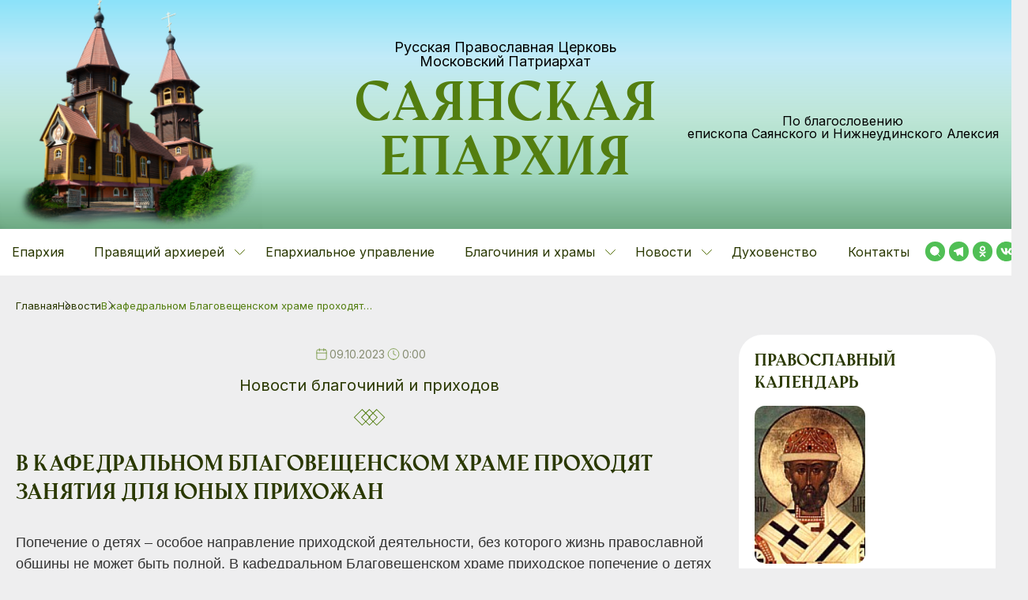

--- FILE ---
content_type: text/html; charset=UTF-8
request_url: https://sayansk-eparchy.ru/news/v-kafedralnom-blagoveshhenskom-hrame-prohodyat-zanyatiya-dlya-junyh-prihozhan/
body_size: 11078
content:
<!DOCTYPE html>
<html lang="ru-RU">
<head>
	<meta charset="UTF-8">
	<meta http-equiv="X-UA-Compatible" content="IE=edge">
    <meta name="viewport" content="width=device-width, initial-scale=1">

    <link rel="stylesheet" href="https://cdn.jsdelivr.net/npm/swiper@10/swiper-bundle.min.css">
    <script src="https://cdn.jsdelivr.net/npm/swiper@10/swiper-bundle.min.js"></script>
	<!--[if lt IE 9]>
	<script src="//html5shiv.googlecode.com/svn/trunk/html5.js"></script>
	<![endif]-->
	<meta name='robots' content='index, follow, max-image-preview:large, max-snippet:-1, max-video-preview:-1' />
	<style>img:is([sizes="auto" i], [sizes^="auto," i]) { contain-intrinsic-size: 3000px 1500px }</style>
	
	<!-- This site is optimized with the Yoast SEO plugin v25.7 - https://yoast.com/wordpress/plugins/seo/ -->
	<title>В кафедральном Благовещенском храме проходят занятия для юных прихожан - Саянская епархия</title>
	<link rel="canonical" href="https://sayansk-eparchy.ru/news/v-kafedralnom-blagoveshhenskom-hrame-prohodyat-zanyatiya-dlya-junyh-prihozhan/" />
	<meta property="og:locale" content="ru_RU" />
	<meta property="og:type" content="article" />
	<meta property="og:title" content="В кафедральном Благовещенском храме проходят занятия для юных прихожан - Саянская епархия" />
	<meta property="og:description" content="Попечение о детях &#8211; особое направление приходской деятельности, без которого жизнь православной общины не может [&hellip;]" />
	<meta property="og:url" content="https://sayansk-eparchy.ru/news/v-kafedralnom-blagoveshhenskom-hrame-prohodyat-zanyatiya-dlya-junyh-prihozhan/" />
	<meta property="og:site_name" content="Саянская епархия" />
	<meta property="og:image" content="https://sayansk-eparchy.ru/wp-content/uploads/old/images/image_3_3.jpg" />
	<meta property="og:image:width" content="200" />
	<meta property="og:image:height" content="200" />
	<meta property="og:image:type" content="image/jpeg" />
	<meta name="twitter:card" content="summary_large_image" />
	<script type="application/ld+json" class="yoast-schema-graph">{"@context":"https://schema.org","@graph":[{"@type":"WebPage","@id":"https://sayansk-eparchy.ru/news/v-kafedralnom-blagoveshhenskom-hrame-prohodyat-zanyatiya-dlya-junyh-prihozhan/","url":"https://sayansk-eparchy.ru/news/v-kafedralnom-blagoveshhenskom-hrame-prohodyat-zanyatiya-dlya-junyh-prihozhan/","name":"В кафедральном Благовещенском храме проходят занятия для юных прихожан - Саянская епархия","isPartOf":{"@id":"https://sayansk-eparchy.ru/#website"},"primaryImageOfPage":{"@id":"https://sayansk-eparchy.ru/news/v-kafedralnom-blagoveshhenskom-hrame-prohodyat-zanyatiya-dlya-junyh-prihozhan/#primaryimage"},"image":{"@id":"https://sayansk-eparchy.ru/news/v-kafedralnom-blagoveshhenskom-hrame-prohodyat-zanyatiya-dlya-junyh-prihozhan/#primaryimage"},"thumbnailUrl":"https://sayansk-eparchy.ru/wp-content/uploads/old/images/image_3_3.jpg","datePublished":"2023-10-08T21:00:00+00:00","breadcrumb":{"@id":"https://sayansk-eparchy.ru/news/v-kafedralnom-blagoveshhenskom-hrame-prohodyat-zanyatiya-dlya-junyh-prihozhan/#breadcrumb"},"inLanguage":"ru-RU","potentialAction":[{"@type":"ReadAction","target":["https://sayansk-eparchy.ru/news/v-kafedralnom-blagoveshhenskom-hrame-prohodyat-zanyatiya-dlya-junyh-prihozhan/"]}]},{"@type":"ImageObject","inLanguage":"ru-RU","@id":"https://sayansk-eparchy.ru/news/v-kafedralnom-blagoveshhenskom-hrame-prohodyat-zanyatiya-dlya-junyh-prihozhan/#primaryimage","url":"https://sayansk-eparchy.ru/wp-content/uploads/old/images/image_3_3.jpg","contentUrl":"https://sayansk-eparchy.ru/wp-content/uploads/old/images/image_3_3.jpg","width":200,"height":200},{"@type":"BreadcrumbList","@id":"https://sayansk-eparchy.ru/news/v-kafedralnom-blagoveshhenskom-hrame-prohodyat-zanyatiya-dlya-junyh-prihozhan/#breadcrumb","itemListElement":[{"@type":"ListItem","position":1,"name":"Новости","item":"https://sayansk-eparchy.ru/news/"},{"@type":"ListItem","position":2,"name":"В кафедральном Благовещенском храме проходят занятия для юных прихожан"}]},{"@type":"WebSite","@id":"https://sayansk-eparchy.ru/#website","url":"https://sayansk-eparchy.ru/","name":"Саянская епархия","description":"Официальный сайт","publisher":{"@id":"https://sayansk-eparchy.ru/#organization"},"potentialAction":[{"@type":"SearchAction","target":{"@type":"EntryPoint","urlTemplate":"https://sayansk-eparchy.ru/?s={search_term_string}"},"query-input":{"@type":"PropertyValueSpecification","valueRequired":true,"valueName":"search_term_string"}}],"inLanguage":"ru-RU"},{"@type":"Organization","@id":"https://sayansk-eparchy.ru/#organization","name":"Саянская епархия","url":"https://sayansk-eparchy.ru/","logo":{"@type":"ImageObject","inLanguage":"ru-RU","@id":"https://sayansk-eparchy.ru/#/schema/logo/image/","url":"https://sayansk-eparchy.ru/wp-content/uploads/2023/11/XXL_height.webp","contentUrl":"https://sayansk-eparchy.ru/wp-content/uploads/2023/11/XXL_height.webp","width":1024,"height":1024,"caption":"Саянская епархия"},"image":{"@id":"https://sayansk-eparchy.ru/#/schema/logo/image/"}}]}</script>
	<!-- / Yoast SEO plugin. -->


<link rel='dns-prefetch' href='//cdn.jsdelivr.net' />
<script>
window._wpemojiSettings = {"baseUrl":"https:\/\/s.w.org\/images\/core\/emoji\/16.0.1\/72x72\/","ext":".png","svgUrl":"https:\/\/s.w.org\/images\/core\/emoji\/16.0.1\/svg\/","svgExt":".svg","source":{"concatemoji":"https:\/\/sayansk-eparchy.ru\/wp-includes\/js\/wp-emoji-release.min.js?ver=6.8.3"}};
/*! This file is auto-generated */
!function(s,n){var o,i,e;function c(e){try{var t={supportTests:e,timestamp:(new Date).valueOf()};sessionStorage.setItem(o,JSON.stringify(t))}catch(e){}}function p(e,t,n){e.clearRect(0,0,e.canvas.width,e.canvas.height),e.fillText(t,0,0);var t=new Uint32Array(e.getImageData(0,0,e.canvas.width,e.canvas.height).data),a=(e.clearRect(0,0,e.canvas.width,e.canvas.height),e.fillText(n,0,0),new Uint32Array(e.getImageData(0,0,e.canvas.width,e.canvas.height).data));return t.every(function(e,t){return e===a[t]})}function u(e,t){e.clearRect(0,0,e.canvas.width,e.canvas.height),e.fillText(t,0,0);for(var n=e.getImageData(16,16,1,1),a=0;a<n.data.length;a++)if(0!==n.data[a])return!1;return!0}function f(e,t,n,a){switch(t){case"flag":return n(e,"\ud83c\udff3\ufe0f\u200d\u26a7\ufe0f","\ud83c\udff3\ufe0f\u200b\u26a7\ufe0f")?!1:!n(e,"\ud83c\udde8\ud83c\uddf6","\ud83c\udde8\u200b\ud83c\uddf6")&&!n(e,"\ud83c\udff4\udb40\udc67\udb40\udc62\udb40\udc65\udb40\udc6e\udb40\udc67\udb40\udc7f","\ud83c\udff4\u200b\udb40\udc67\u200b\udb40\udc62\u200b\udb40\udc65\u200b\udb40\udc6e\u200b\udb40\udc67\u200b\udb40\udc7f");case"emoji":return!a(e,"\ud83e\udedf")}return!1}function g(e,t,n,a){var r="undefined"!=typeof WorkerGlobalScope&&self instanceof WorkerGlobalScope?new OffscreenCanvas(300,150):s.createElement("canvas"),o=r.getContext("2d",{willReadFrequently:!0}),i=(o.textBaseline="top",o.font="600 32px Arial",{});return e.forEach(function(e){i[e]=t(o,e,n,a)}),i}function t(e){var t=s.createElement("script");t.src=e,t.defer=!0,s.head.appendChild(t)}"undefined"!=typeof Promise&&(o="wpEmojiSettingsSupports",i=["flag","emoji"],n.supports={everything:!0,everythingExceptFlag:!0},e=new Promise(function(e){s.addEventListener("DOMContentLoaded",e,{once:!0})}),new Promise(function(t){var n=function(){try{var e=JSON.parse(sessionStorage.getItem(o));if("object"==typeof e&&"number"==typeof e.timestamp&&(new Date).valueOf()<e.timestamp+604800&&"object"==typeof e.supportTests)return e.supportTests}catch(e){}return null}();if(!n){if("undefined"!=typeof Worker&&"undefined"!=typeof OffscreenCanvas&&"undefined"!=typeof URL&&URL.createObjectURL&&"undefined"!=typeof Blob)try{var e="postMessage("+g.toString()+"("+[JSON.stringify(i),f.toString(),p.toString(),u.toString()].join(",")+"));",a=new Blob([e],{type:"text/javascript"}),r=new Worker(URL.createObjectURL(a),{name:"wpTestEmojiSupports"});return void(r.onmessage=function(e){c(n=e.data),r.terminate(),t(n)})}catch(e){}c(n=g(i,f,p,u))}t(n)}).then(function(e){for(var t in e)n.supports[t]=e[t],n.supports.everything=n.supports.everything&&n.supports[t],"flag"!==t&&(n.supports.everythingExceptFlag=n.supports.everythingExceptFlag&&n.supports[t]);n.supports.everythingExceptFlag=n.supports.everythingExceptFlag&&!n.supports.flag,n.DOMReady=!1,n.readyCallback=function(){n.DOMReady=!0}}).then(function(){return e}).then(function(){var e;n.supports.everything||(n.readyCallback(),(e=n.source||{}).concatemoji?t(e.concatemoji):e.wpemoji&&e.twemoji&&(t(e.twemoji),t(e.wpemoji)))}))}((window,document),window._wpemojiSettings);
</script>
<style id='wp-emoji-styles-inline-css'>

	img.wp-smiley, img.emoji {
		display: inline !important;
		border: none !important;
		box-shadow: none !important;
		height: 1em !important;
		width: 1em !important;
		margin: 0 0.07em !important;
		vertical-align: -0.1em !important;
		background: none !important;
		padding: 0 !important;
	}
</style>
<link rel="stylesheet" href="https://sayansk-eparchy.ru/wp-includes/css/dist/block-library/style.min.css?ver=6.8.3" media="all">
<style id='classic-theme-styles-inline-css'>
/*! This file is auto-generated */
.wp-block-button__link{color:#fff;background-color:#32373c;border-radius:9999px;box-shadow:none;text-decoration:none;padding:calc(.667em + 2px) calc(1.333em + 2px);font-size:1.125em}.wp-block-file__button{background:#32373c;color:#fff;text-decoration:none}
</style>
<style id='global-styles-inline-css'>
:root{--wp--preset--aspect-ratio--square: 1;--wp--preset--aspect-ratio--4-3: 4/3;--wp--preset--aspect-ratio--3-4: 3/4;--wp--preset--aspect-ratio--3-2: 3/2;--wp--preset--aspect-ratio--2-3: 2/3;--wp--preset--aspect-ratio--16-9: 16/9;--wp--preset--aspect-ratio--9-16: 9/16;--wp--preset--color--black: #000000;--wp--preset--color--cyan-bluish-gray: #abb8c3;--wp--preset--color--white: #ffffff;--wp--preset--color--pale-pink: #f78da7;--wp--preset--color--vivid-red: #cf2e2e;--wp--preset--color--luminous-vivid-orange: #ff6900;--wp--preset--color--luminous-vivid-amber: #fcb900;--wp--preset--color--light-green-cyan: #7bdcb5;--wp--preset--color--vivid-green-cyan: #00d084;--wp--preset--color--pale-cyan-blue: #8ed1fc;--wp--preset--color--vivid-cyan-blue: #0693e3;--wp--preset--color--vivid-purple: #9b51e0;--wp--preset--gradient--vivid-cyan-blue-to-vivid-purple: linear-gradient(135deg,rgba(6,147,227,1) 0%,rgb(155,81,224) 100%);--wp--preset--gradient--light-green-cyan-to-vivid-green-cyan: linear-gradient(135deg,rgb(122,220,180) 0%,rgb(0,208,130) 100%);--wp--preset--gradient--luminous-vivid-amber-to-luminous-vivid-orange: linear-gradient(135deg,rgba(252,185,0,1) 0%,rgba(255,105,0,1) 100%);--wp--preset--gradient--luminous-vivid-orange-to-vivid-red: linear-gradient(135deg,rgba(255,105,0,1) 0%,rgb(207,46,46) 100%);--wp--preset--gradient--very-light-gray-to-cyan-bluish-gray: linear-gradient(135deg,rgb(238,238,238) 0%,rgb(169,184,195) 100%);--wp--preset--gradient--cool-to-warm-spectrum: linear-gradient(135deg,rgb(74,234,220) 0%,rgb(151,120,209) 20%,rgb(207,42,186) 40%,rgb(238,44,130) 60%,rgb(251,105,98) 80%,rgb(254,248,76) 100%);--wp--preset--gradient--blush-light-purple: linear-gradient(135deg,rgb(255,206,236) 0%,rgb(152,150,240) 100%);--wp--preset--gradient--blush-bordeaux: linear-gradient(135deg,rgb(254,205,165) 0%,rgb(254,45,45) 50%,rgb(107,0,62) 100%);--wp--preset--gradient--luminous-dusk: linear-gradient(135deg,rgb(255,203,112) 0%,rgb(199,81,192) 50%,rgb(65,88,208) 100%);--wp--preset--gradient--pale-ocean: linear-gradient(135deg,rgb(255,245,203) 0%,rgb(182,227,212) 50%,rgb(51,167,181) 100%);--wp--preset--gradient--electric-grass: linear-gradient(135deg,rgb(202,248,128) 0%,rgb(113,206,126) 100%);--wp--preset--gradient--midnight: linear-gradient(135deg,rgb(2,3,129) 0%,rgb(40,116,252) 100%);--wp--preset--font-size--small: 13px;--wp--preset--font-size--medium: 20px;--wp--preset--font-size--large: 36px;--wp--preset--font-size--x-large: 42px;--wp--preset--spacing--20: 0.44rem;--wp--preset--spacing--30: 0.67rem;--wp--preset--spacing--40: 1rem;--wp--preset--spacing--50: 1.5rem;--wp--preset--spacing--60: 2.25rem;--wp--preset--spacing--70: 3.38rem;--wp--preset--spacing--80: 5.06rem;--wp--preset--shadow--natural: 6px 6px 9px rgba(0, 0, 0, 0.2);--wp--preset--shadow--deep: 12px 12px 50px rgba(0, 0, 0, 0.4);--wp--preset--shadow--sharp: 6px 6px 0px rgba(0, 0, 0, 0.2);--wp--preset--shadow--outlined: 6px 6px 0px -3px rgba(255, 255, 255, 1), 6px 6px rgba(0, 0, 0, 1);--wp--preset--shadow--crisp: 6px 6px 0px rgba(0, 0, 0, 1);}:where(.is-layout-flex){gap: 0.5em;}:where(.is-layout-grid){gap: 0.5em;}body .is-layout-flex{display: flex;}.is-layout-flex{flex-wrap: wrap;align-items: center;}.is-layout-flex > :is(*, div){margin: 0;}body .is-layout-grid{display: grid;}.is-layout-grid > :is(*, div){margin: 0;}:where(.wp-block-columns.is-layout-flex){gap: 2em;}:where(.wp-block-columns.is-layout-grid){gap: 2em;}:where(.wp-block-post-template.is-layout-flex){gap: 1.25em;}:where(.wp-block-post-template.is-layout-grid){gap: 1.25em;}.has-black-color{color: var(--wp--preset--color--black) !important;}.has-cyan-bluish-gray-color{color: var(--wp--preset--color--cyan-bluish-gray) !important;}.has-white-color{color: var(--wp--preset--color--white) !important;}.has-pale-pink-color{color: var(--wp--preset--color--pale-pink) !important;}.has-vivid-red-color{color: var(--wp--preset--color--vivid-red) !important;}.has-luminous-vivid-orange-color{color: var(--wp--preset--color--luminous-vivid-orange) !important;}.has-luminous-vivid-amber-color{color: var(--wp--preset--color--luminous-vivid-amber) !important;}.has-light-green-cyan-color{color: var(--wp--preset--color--light-green-cyan) !important;}.has-vivid-green-cyan-color{color: var(--wp--preset--color--vivid-green-cyan) !important;}.has-pale-cyan-blue-color{color: var(--wp--preset--color--pale-cyan-blue) !important;}.has-vivid-cyan-blue-color{color: var(--wp--preset--color--vivid-cyan-blue) !important;}.has-vivid-purple-color{color: var(--wp--preset--color--vivid-purple) !important;}.has-black-background-color{background-color: var(--wp--preset--color--black) !important;}.has-cyan-bluish-gray-background-color{background-color: var(--wp--preset--color--cyan-bluish-gray) !important;}.has-white-background-color{background-color: var(--wp--preset--color--white) !important;}.has-pale-pink-background-color{background-color: var(--wp--preset--color--pale-pink) !important;}.has-vivid-red-background-color{background-color: var(--wp--preset--color--vivid-red) !important;}.has-luminous-vivid-orange-background-color{background-color: var(--wp--preset--color--luminous-vivid-orange) !important;}.has-luminous-vivid-amber-background-color{background-color: var(--wp--preset--color--luminous-vivid-amber) !important;}.has-light-green-cyan-background-color{background-color: var(--wp--preset--color--light-green-cyan) !important;}.has-vivid-green-cyan-background-color{background-color: var(--wp--preset--color--vivid-green-cyan) !important;}.has-pale-cyan-blue-background-color{background-color: var(--wp--preset--color--pale-cyan-blue) !important;}.has-vivid-cyan-blue-background-color{background-color: var(--wp--preset--color--vivid-cyan-blue) !important;}.has-vivid-purple-background-color{background-color: var(--wp--preset--color--vivid-purple) !important;}.has-black-border-color{border-color: var(--wp--preset--color--black) !important;}.has-cyan-bluish-gray-border-color{border-color: var(--wp--preset--color--cyan-bluish-gray) !important;}.has-white-border-color{border-color: var(--wp--preset--color--white) !important;}.has-pale-pink-border-color{border-color: var(--wp--preset--color--pale-pink) !important;}.has-vivid-red-border-color{border-color: var(--wp--preset--color--vivid-red) !important;}.has-luminous-vivid-orange-border-color{border-color: var(--wp--preset--color--luminous-vivid-orange) !important;}.has-luminous-vivid-amber-border-color{border-color: var(--wp--preset--color--luminous-vivid-amber) !important;}.has-light-green-cyan-border-color{border-color: var(--wp--preset--color--light-green-cyan) !important;}.has-vivid-green-cyan-border-color{border-color: var(--wp--preset--color--vivid-green-cyan) !important;}.has-pale-cyan-blue-border-color{border-color: var(--wp--preset--color--pale-cyan-blue) !important;}.has-vivid-cyan-blue-border-color{border-color: var(--wp--preset--color--vivid-cyan-blue) !important;}.has-vivid-purple-border-color{border-color: var(--wp--preset--color--vivid-purple) !important;}.has-vivid-cyan-blue-to-vivid-purple-gradient-background{background: var(--wp--preset--gradient--vivid-cyan-blue-to-vivid-purple) !important;}.has-light-green-cyan-to-vivid-green-cyan-gradient-background{background: var(--wp--preset--gradient--light-green-cyan-to-vivid-green-cyan) !important;}.has-luminous-vivid-amber-to-luminous-vivid-orange-gradient-background{background: var(--wp--preset--gradient--luminous-vivid-amber-to-luminous-vivid-orange) !important;}.has-luminous-vivid-orange-to-vivid-red-gradient-background{background: var(--wp--preset--gradient--luminous-vivid-orange-to-vivid-red) !important;}.has-very-light-gray-to-cyan-bluish-gray-gradient-background{background: var(--wp--preset--gradient--very-light-gray-to-cyan-bluish-gray) !important;}.has-cool-to-warm-spectrum-gradient-background{background: var(--wp--preset--gradient--cool-to-warm-spectrum) !important;}.has-blush-light-purple-gradient-background{background: var(--wp--preset--gradient--blush-light-purple) !important;}.has-blush-bordeaux-gradient-background{background: var(--wp--preset--gradient--blush-bordeaux) !important;}.has-luminous-dusk-gradient-background{background: var(--wp--preset--gradient--luminous-dusk) !important;}.has-pale-ocean-gradient-background{background: var(--wp--preset--gradient--pale-ocean) !important;}.has-electric-grass-gradient-background{background: var(--wp--preset--gradient--electric-grass) !important;}.has-midnight-gradient-background{background: var(--wp--preset--gradient--midnight) !important;}.has-small-font-size{font-size: var(--wp--preset--font-size--small) !important;}.has-medium-font-size{font-size: var(--wp--preset--font-size--medium) !important;}.has-large-font-size{font-size: var(--wp--preset--font-size--large) !important;}.has-x-large-font-size{font-size: var(--wp--preset--font-size--x-large) !important;}
:where(.wp-block-post-template.is-layout-flex){gap: 1.25em;}:where(.wp-block-post-template.is-layout-grid){gap: 1.25em;}
:where(.wp-block-columns.is-layout-flex){gap: 2em;}:where(.wp-block-columns.is-layout-grid){gap: 2em;}
:root :where(.wp-block-pullquote){font-size: 1.5em;line-height: 1.6;}
</style>
<link rel="stylesheet" href="https://cdn.jsdelivr.net/bxslider/4.2.12/jquery.bxslider.css?ver=6.8.3" media="all">
<link rel="stylesheet" href="https://sayansk-eparchy.ru/wp-content/themes/sayansk/css/reset.css?v=1739519436&#038;ver=6.8.3" media="all">
<link rel="stylesheet" href="//cdn.jsdelivr.net/npm/swiper@10/swiper-bundle.min.css?ver=6.8.3" media="all">
<link rel="stylesheet" href="https://sayansk-eparchy.ru/wp-content/themes/sayansk/css/main.css?v=1739519436&#038;ver=6.8.3" media="all">
<link rel="stylesheet" href="https://sayansk-eparchy.ru/wp-content/themes/sayansk/css/normalize.css?v=1699443705&#038;ver=6.8.3" media="all">
<link rel="stylesheet" href="https://sayansk-eparchy.ru/wp-content/themes/sayansk/css/1360.css?v=1700639313&#038;ver=6.8.3" media="all">
<link rel="stylesheet" href="https://sayansk-eparchy.ru/wp-content/themes/sayansk/css/980.css?v=1695027623&#038;ver=6.8.3" media="all">
<link rel="stylesheet" href="https://sayansk-eparchy.ru/wp-content/themes/sayansk/css/780.css?v=1695038530&#038;ver=6.8.3" media="all">
<link rel="stylesheet" href="https://sayansk-eparchy.ru/wp-content/themes/sayansk/css/550.css?v=1699511413&#038;ver=6.8.3" media="all">
<link rel="stylesheet" href="https://sayansk-eparchy.ru/wp-content/themes/sayansk/css/jquery.fancybox.min.css?v=1769098895&#038;ver=6.8.3" media="all">
<link rel="stylesheet" href="https://sayansk-eparchy.ru/wp-content/themes/sayansk/style.css?v=1769098895&#038;ver=6.8.3" media="all">
<script src="https://sayansk-eparchy.ru/wp-includes/js/jquery/jquery.min.js?ver=3.7.1" id="jquery-core-js"></script>
<script src="https://sayansk-eparchy.ru/wp-includes/js/jquery/jquery-migrate.min.js?ver=3.4.1" id="jquery-migrate-js"></script>
<link rel="https://api.w.org/" href="https://sayansk-eparchy.ru/wp-json/" /><link rel="EditURI" type="application/rsd+xml" title="RSD" href="https://sayansk-eparchy.ru/xmlrpc.php?rsd" />
<meta name="generator" content="WordPress 6.8.3" />
<link rel='shortlink' href='https://sayansk-eparchy.ru/?p=20722' />
<link rel="alternate" title="oEmbed (JSON)" type="application/json+oembed" href="https://sayansk-eparchy.ru/wp-json/oembed/1.0/embed?url=https%3A%2F%2Fsayansk-eparchy.ru%2Fnews%2Fv-kafedralnom-blagoveshhenskom-hrame-prohodyat-zanyatiya-dlya-junyh-prihozhan%2F" />
<link rel="alternate" title="oEmbed (XML)" type="text/xml+oembed" href="https://sayansk-eparchy.ru/wp-json/oembed/1.0/embed?url=https%3A%2F%2Fsayansk-eparchy.ru%2Fnews%2Fv-kafedralnom-blagoveshhenskom-hrame-prohodyat-zanyatiya-dlya-junyh-prihozhan%2F&#038;format=xml" />
<!-- All in one Favicon 4.8 --><link rel="icon" href="https://sayansk-eparchy.ru/wp-content/uploads/2024/01/cropped-logo-32x32.png" sizes="32x32" />
<link rel="icon" href="https://sayansk-eparchy.ru/wp-content/uploads/2024/01/cropped-logo-192x192.png" sizes="192x192" />
<link rel="apple-touch-icon" href="https://sayansk-eparchy.ru/wp-content/uploads/2024/01/cropped-logo-180x180.png" />
<meta name="msapplication-TileImage" content="https://sayansk-eparchy.ru/wp-content/uploads/2024/01/cropped-logo-270x270.png" />
</head>
<body class="wp-singular news-template-default single single-news postid-20722 wp-theme-sayansk _inner">

<header class="header">
    <div class="header__main">
        <div class="container header__container">
            <a href="/" class="header__logo"><img src="https://sayansk-eparchy.ru/wp-content/themes/sayansk/img/logo.png" alt="логотип" class="header__logo-img"></a>
            <div class="header__title">
                <div class="header__title-top">Русская Православная Церковь<br> Московский Патриархат</div>
                <a href="/" class="header__title-bottom">Саянская<br> епархия</a>
            </div>
            <div class="header__subtitle">
                По благословению<br>
                епископа Саянского и Нижнеудинского Алексия
            </div>
        </div>
    </div>
    <div class="header__menu">
        <div class="container menu__container">
            <div class="menu__left-container">
                <button class="menu__left-button">Меню</button>

                <div class="menu-verhnee-menju-container"><ul id="menu__left" class="menu__left"><li id="menu-item-62789" class="menu-item menu-item-type-post_type menu-item-object-page menu-item-62789"><a href="https://sayansk-eparchy.ru/eparhiya/">Епархия</a></li>
<li id="menu-item-62542" class="menu-item menu-item-type-post_type menu-item-object-page menu-item-has-children menu-item-62542"><a href="https://sayansk-eparchy.ru/episkop-sayanskij-i-nizhneudinskij-aleksij/">Правящий архиерей</a>
<ul class="sub-menu">
	<li id="menu-item-62600" class="menu-item menu-item-type-post_type menu-item-object-page menu-item-62600"><a href="https://sayansk-eparchy.ru/episkop-sayanskij-i-nizhneudinskij-aleksij/hirotoniya/">Хиротония</a></li>
	<li id="menu-item-62601" class="menu-item menu-item-type-taxonomy menu-item-object-category menu-item-62601"><a href="https://sayansk-eparchy.ru/category/arhipastyrskie-poslaniya/">Архипастырские послания</a></li>
</ul>
</li>
<li id="menu-item-62706" class="menu-item menu-item-type-post_type menu-item-object-page menu-item-62706"><a href="https://sayansk-eparchy.ru/eparhialnoe-upravlenie/">Епархиальное управление</a></li>
<li id="menu-item-62723" class="menu-item menu-item-type-post_type menu-item-object-page menu-item-has-children menu-item-62723"><a href="https://sayansk-eparchy.ru/blagochiniya-i-hramy/">Благочиния и храмы</a>
<ul class="sub-menu">
	<li id="menu-item-129" class="menu-item menu-item-type-taxonomy menu-item-object-district menu-item-129"><a href="https://sayansk-eparchy.ru/district/sayanskij-cerkovnyj-okrug/">Саянский церковный округ</a></li>
	<li id="menu-item-131" class="menu-item menu-item-type-taxonomy menu-item-object-district menu-item-131"><a href="https://sayansk-eparchy.ru/district/tulunskij-cerkovnyj-okrug/">Тулунский церковный округ</a></li>
	<li id="menu-item-132" class="menu-item menu-item-type-taxonomy menu-item-object-district menu-item-132"><a href="https://sayansk-eparchy.ru/district/tajshetskij-cerkovnyj-okrug/">Тайшетский церковный округ</a></li>
	<li id="menu-item-130" class="menu-item menu-item-type-taxonomy menu-item-object-district menu-item-130"><a href="https://sayansk-eparchy.ru/district/nizhneudinskij-cerkovnyj-okrug/">Нижнеудинский церковный округ</a></li>
</ul>
</li>
<li id="menu-item-16" class="menu-item menu-item-type-custom menu-item-object-custom menu-item-has-children menu-item-16"><a href="/news/">Новости</a>
<ul class="sub-menu">
	<li id="menu-item-62757" class="menu-item menu-item-type-taxonomy menu-item-object-news-term menu-item-62757"><a href="https://sayansk-eparchy.ru/news-term/arhierejskoe-sluzhenie/">Архиерейское служение</a></li>
	<li id="menu-item-62755" class="menu-item menu-item-type-taxonomy menu-item-object-news-term menu-item-62755"><a href="https://sayansk-eparchy.ru/news-term/novosti-eparhialnyh-otdelov/">Новости епархиальных отделов</a></li>
	<li id="menu-item-62756" class="menu-item menu-item-type-taxonomy menu-item-object-news-term current-news-ancestor current-menu-parent current-news-parent menu-item-62756"><a href="https://sayansk-eparchy.ru/news-term/novosti-blagochinij-i-prihodov/">Новости благочиний и приходов</a></li>
</ul>
</li>
<li id="menu-item-17" class="menu-item menu-item-type-custom menu-item-object-custom menu-item-17"><a href="/clergy/">Духовенство</a></li>
<li id="menu-item-302" class="menu-item menu-item-type-post_type menu-item-object-page menu-item-302"><a href="https://sayansk-eparchy.ru/kontakty/">Контакты</a></li>
</ul></div>            </div>
            <div class="menu__right">
                <a href="/?s=" class="menu__right--item search"></a>
                <a href="https://t.me/blago_vestnic" class="menu__right--item telegram"></a>
                <a href="https://ok.ru/eparhysayansk" class="menu__right--item ok"></a>
                <a href="https://vk.com/sayansk_eparchy" class="menu__right--item vk"></a>
            </div>
        </div>
    </div>
</header>
<div class="content">
    <div class="container-sayansk">
        <ul class="bread">
            <li><a href="/">Главная</a><svg xmlns="http://www.w3.org/2000/svg" width="7" height="12" viewBox="0 0 7 12" fill="none"><path d="M1 10.6947L6 5.6947L1 0.694702" stroke="black" stroke-linecap="round" stroke-linejoin="round"/></svg></li>
            <li><a href="/news">Новости</a><svg xmlns="http://www.w3.org/2000/svg" width="7" height="12" viewBox="0 0 7 12" fill="none"><path d="M1 10.6947L6 5.6947L1 0.694702" stroke="black" stroke-linecap="round" stroke-linejoin="round"/></svg></li>
            <li><span>
                    В кафедральном Благовещенском храме проходят&hellip;                </span>
            </li>
        </ul>

        <div class="novel">
            <div class="novel-content">
                <div class="novel-top">
                    <div class="meta">
                        <div class="meta__date">
                            <svg width="20" height="22" viewBox="0 0 20 22" fill="none" xmlns="http://www.w3.org/2000/svg"><path d="M17 3H3C1.89543 3 1 3.89543 1 5V19C1 20.1046 1.89543 21 3 21H17C18.1046 21 19 20.1046 19 19V5C19 3.89543 18.1046 3 17 3Z" stroke="#537E10" stroke-linecap="round" stroke-linejoin="round"/><path d="M14 1V5" stroke="#537E10" stroke-linecap="round" stroke-linejoin="round"/><path d="M6 1V5" stroke="#537E10" stroke-linecap="round" stroke-linejoin="round"/><path d="M1 9H19" stroke="#537E10" stroke-linecap="round" stroke-linejoin="round"/></svg>
                            <span>09.10.2023</span>
                        </div>
                        <div class="meta__time">
                            <svg width="22" height="22" viewBox="0 0 22 22" fill="none" xmlns="http://www.w3.org/2000/svg"><path d="M11 21C16.5228 21 21 16.5228 21 11C21 5.47715 16.5228 1 11 1C5.47715 1 1 5.47715 1 11C1 16.5228 5.47715 21 11 21Z" stroke="#537E10" stroke-linecap="round" stroke-linejoin="round"/><path d="M11 5V11L15 13" stroke="#537E10" stroke-linecap="round" stroke-linejoin="round"/></svg>
                            <span>0:00</span>
                        </div>
                    </div>
                                            <a href="https://sayansk-eparchy.ru/news-term/novosti-blagochinij-i-prihodov/" class="novel__cat">Новости благочиний и приходов</a>
                        <div class="novel-delimiter">
                            <svg width="41" height="22" viewBox="0 0 41 22" fill="none" xmlns="http://www.w3.org/2000/svg"><rect x="1.38728" y="10.6067" width="14" height="14" transform="rotate(-45 1.38728 10.6067)" stroke="#537E10"/><rect x="10.6004" y="10.6067" width="14" height="14" transform="rotate(-45 10.6004 10.6067)" stroke="#537E10"/><rect x="19.8138" y="10.6067" width="14" height="14" transform="rotate(-45 19.8138 10.6067)" stroke="#537E10"/></svg>
                        </div>
                                        <h1 class="novel__title">В кафедральном Благовещенском храме проходят занятия для юных прихожан</h1>
                </div>
                <div class="novel-content__text">
                    <div class="wisywig__content">
                        <p>Попечение о детях &#8211; особое направление приходской деятельности, без которого жизнь православной общины не может быть полной. В кафедральном Благовещенском храме приходское попечение о детях осуществляется в рамках клуба юных следопытов, который ведёт иерей Иоанн Гернеший, и Воскресной школы, духовником которой является иерей Владимир Данилко. 7 октября 2023 года в клубе юных следопытов прошло занятие с расказом о святителе Иннокентии Московском. 9 октября состоялись занятия в Воскресной школе. Для дошкольников была организована познавательная игра со станциями &#8220;Добрые слова&#8221;, &#8221; Добрые дела&#8221;, &#8220;Добрый человек&#8221;, посвященная преподобному Сергию Радонежскому. Для детей школьного возраста занятие прошло в форме путешествия по морю Православия.</p>
                    </div>
                    <br>
                                        <div class="gallery-wrap">
                        <div class="gallery">
                            
                                <a href="https://sayansk-eparchy.ru/wp-content/uploads/old/cardImages/image_/news/item-6171.html_0.jpg" class="gallery__item" data-fancybox="gallery" data-caption="gallery ">
                                    <img src="https://sayansk-eparchy.ru/wp-content/uploads/old/cardImages/image_/news/item-6171.html_0-768x575.jpg" alt="gallery">
                                </a>
                            
                                <a href="https://sayansk-eparchy.ru/wp-content/uploads/old/cardImages/image_/news/item-6171.html_1.jpg" class="gallery__item" data-fancybox="gallery" data-caption="gallery ">
                                    <img src="https://sayansk-eparchy.ru/wp-content/uploads/old/cardImages/image_/news/item-6171.html_1-768x576.jpg" alt="gallery">
                                </a>
                            
                                <a href="https://sayansk-eparchy.ru/wp-content/uploads/old/cardImages/image_/news/item-6171.html_2.jpg" class="gallery__item" data-fancybox="gallery" data-caption="gallery ">
                                    <img src="https://sayansk-eparchy.ru/wp-content/uploads/old/cardImages/image_/news/item-6171.html_2.jpg" alt="gallery">
                                </a>
                            
                                <a href="https://sayansk-eparchy.ru/wp-content/uploads/old/cardImages/image_/news/item-6171.html_3.jpg" class="gallery__item" data-fancybox="gallery" data-caption="gallery ">
                                    <img src="https://sayansk-eparchy.ru/wp-content/uploads/old/cardImages/image_/news/item-6171.html_3.jpg" alt="gallery">
                                </a>
                                                    </div>
                        <button class="gallery-btn">Все фото</button>
                    </div>
                                    </div>
                <div class="interes">
                    <h2 class="interes__title">Возможно вам будет интересно</h2>
                    <div class="interes-box">
                                                                            <a href="https://sayansk-eparchy.ru/news/inf_2201026_taycshet/" class="news-item">
                                <div class="news-item__img">
                                    <img src="https://sayansk-eparchy.ru/wp-content/uploads/2026/01/2201026_tayschet_011-687x515.jpg" alt="news">
                                </div>
                                <div class="meta">
                                    <div class="meta__date">
                                        <svg width="20" height="22" viewBox="0 0 20 22" fill="none" xmlns="http://www.w3.org/2000/svg"><path d="M17 3H3C1.89543 3 1 3.89543 1 5V19C1 20.1046 1.89543 21 3 21H17C18.1046 21 19 20.1046 19 19V5C19 3.89543 18.1046 3 17 3Z" stroke="#537E10" stroke-linecap="round" stroke-linejoin="round"/><path d="M14 1V5" stroke="#537E10" stroke-linecap="round" stroke-linejoin="round"/><path d="M6 1V5" stroke="#537E10" stroke-linecap="round" stroke-linejoin="round"/><path d="M1 9H19" stroke="#537E10" stroke-linecap="round" stroke-linejoin="round"/></svg>
                                        <span>22.01.2026</span>
                                    </div>
                                    <div class="meta__time">
                                        <svg width="22" height="22" viewBox="0 0 22 22" fill="none" xmlns="http://www.w3.org/2000/svg"><path d="M11 21C16.5228 21 21 16.5228 21 11C21 5.47715 16.5228 1 11 1C5.47715 1 1 5.47715 1 11C1 16.5228 5.47715 21 11 21Z" stroke="#537E10" stroke-linecap="round" stroke-linejoin="round"/><path d="M11 5V11L15 13" stroke="#537E10" stroke-linecap="round" stroke-linejoin="round"/></svg>
                                        <span>13:17</span>
                                    </div>
                                </div>
                                <div class="news-item__title">Праздничные экскурсии в тайшетском храме</div>
                            </a>
                                                    <a href="https://sayansk-eparchy.ru/news/inf_2201026_woisayansk/" class="news-item">
                                <div class="news-item__img">
                                    <img src="https://sayansk-eparchy.ru/wp-content/uploads/2026/01/2101026_soinwal_715-752x515.jpg" alt="news">
                                </div>
                                <div class="meta">
                                    <div class="meta__date">
                                        <svg width="20" height="22" viewBox="0 0 20 22" fill="none" xmlns="http://www.w3.org/2000/svg"><path d="M17 3H3C1.89543 3 1 3.89543 1 5V19C1 20.1046 1.89543 21 3 21H17C18.1046 21 19 20.1046 19 19V5C19 3.89543 18.1046 3 17 3Z" stroke="#537E10" stroke-linecap="round" stroke-linejoin="round"/><path d="M14 1V5" stroke="#537E10" stroke-linecap="round" stroke-linejoin="round"/><path d="M6 1V5" stroke="#537E10" stroke-linecap="round" stroke-linejoin="round"/><path d="M1 9H19" stroke="#537E10" stroke-linecap="round" stroke-linejoin="round"/></svg>
                                        <span>22.01.2026</span>
                                    </div>
                                    <div class="meta__time">
                                        <svg width="22" height="22" viewBox="0 0 22 22" fill="none" xmlns="http://www.w3.org/2000/svg"><path d="M11 21C16.5228 21 21 16.5228 21 11C21 5.47715 16.5228 1 11 1C5.47715 1 1 5.47715 1 11C1 16.5228 5.47715 21 11 21Z" stroke="#537E10" stroke-linecap="round" stroke-linejoin="round"/><path d="M11 5V11L15 13" stroke="#537E10" stroke-linecap="round" stroke-linejoin="round"/></svg>
                                        <span>13:05</span>
                                    </div>
                                </div>
                                <div class="news-item__title">Открытие выставки саянского общества инвалидов</div>
                            </a>
                                                    <a href="https://sayansk-eparchy.ru/news/inf_2001026_nizneudinsk/" class="news-item">
                                <div class="news-item__img">
                                    <img src="https://sayansk-eparchy.ru/wp-content/uploads/2026/01/2001026_nizneudinsk_016-687x515.jpg" alt="news">
                                </div>
                                <div class="meta">
                                    <div class="meta__date">
                                        <svg width="20" height="22" viewBox="0 0 20 22" fill="none" xmlns="http://www.w3.org/2000/svg"><path d="M17 3H3C1.89543 3 1 3.89543 1 5V19C1 20.1046 1.89543 21 3 21H17C18.1046 21 19 20.1046 19 19V5C19 3.89543 18.1046 3 17 3Z" stroke="#537E10" stroke-linecap="round" stroke-linejoin="round"/><path d="M14 1V5" stroke="#537E10" stroke-linecap="round" stroke-linejoin="round"/><path d="M6 1V5" stroke="#537E10" stroke-linecap="round" stroke-linejoin="round"/><path d="M1 9H19" stroke="#537E10" stroke-linecap="round" stroke-linejoin="round"/></svg>
                                        <span>22.01.2026</span>
                                    </div>
                                    <div class="meta__time">
                                        <svg width="22" height="22" viewBox="0 0 22 22" fill="none" xmlns="http://www.w3.org/2000/svg"><path d="M11 21C16.5228 21 21 16.5228 21 11C21 5.47715 16.5228 1 11 1C5.47715 1 1 5.47715 1 11C1 16.5228 5.47715 21 11 21Z" stroke="#537E10" stroke-linecap="round" stroke-linejoin="round"/><path d="M11 5V11L15 13" stroke="#537E10" stroke-linecap="round" stroke-linejoin="round"/></svg>
                                        <span>12:56</span>
                                    </div>
                                </div>
                                <div class="news-item__title">&#8220;Крещенский заплыв&#8221; в Нижнеудинске</div>
                            </a>
                                            </div>
                </div>
            </div>
            <div class="article-sidebar">
                
<div class="calendar__contaiter column__container">

    <div class="announces__title">Православный <br> календарь</div>
    <div class="calendar__image-container"><img src=https://days.pravoslavie.ru/jpg/is22.jpg alt=""  class="calendar__image"></div><div class="calendar__text"><p>&#1057;&#1074;&#1103;&#1090;&#1080;&#1090;&#1077;&#1083;&#1100; &#1060;&#1080;&#1083;&#1080;&#1087;&#1087;, &#1084;&#1080;&#1090;&#1088;&#1086;&#1087;&#1086;&#1083;&#1080;&#1090; &#1052;&#1086;&#1089;&#1082;&#1086;&#1074;&#1089;&#1082;&#1080;&#1081;. </p><p>22 &#1103;&#1085;&#1074;&#1072;&#1088;&#1103; 2026 &#1075;. ( 9 &#1103;&#1085;&#1074;&#1072;&#1088;&#1103; &#1089;&#1090;.&#1089;&#1090;.), &#1095;&#1077;&#1090;&#1074;&#1077;&#1088;&#1075;. <br></p><p>&#1055;&#1086;&#1087;&#1088;&#1072;&#1079;&#1076;&#1085;&#1089;&#1090;&#1074;&#1086; &#1041;&#1086;&#1075;&#1086;&#1103;&#1074;&#1083;&#1077;&#1085;&#1080;&#1103;. &#1052;&#1095;. <a  href="http://days.pravoslavie.ru/name/1806.html" target="_blank" title="&#1055;&#1086;&#1083;&#1080;&#1077;&#1074;&#1082;&#1090; &#1052;&#1077;&#1083;&#1080;&#1090;&#1080;&#1085;&#1089;&#1082;&#1080;&#1081;, &#1084;&#1095;.">&#1055;&#1086;&#1083;&#1080;&#1077;&#1074;&#1082;&#1090;&#1072;</a> (<a  href="http://days.pravoslavie.ru/images/ii1806_1993.html" target="_blank" >&#1080;&#1082;&#1086;&#1085;&#1072;</a>). &#1057;&#1074;&#1090;. <a  href="http://days.pravoslavie.ru/name/2294.html" target="_blank" title="&#1057;&#1074;&#1103;&#1090;&#1080;&#1090;&#1077;&#1083;&#1100; &#1060;&#1080;&#1083;&#1080;&#1087;&#1087;, &#1052;&#1080;&#1090;&#1088;&#1086;&#1087;&#1086;&#1083;&#1080;&#1090; &#1052;&#1086;&#1089;&#1082;&#1086;&#1074;&#1089;&#1082;&#1080;&#1081; &#1080; &#1074;&#1089;&#1077;&#1103; &#1056;&#1086;&#1089;&#1089;&#1080;&#1080;, &#1095;&#1091;&#1076;&#1086;&#1090;&#1074;&#1086;&#1088;&#1077;&#1094;">&#1060;&#1080;&#1083;&#1080;&#1087;&#1087;&#1072;</a> (<a  href="http://days.pravoslavie.ru/images/ii2294_22.html" target="_blank" >&#1080;&#1082;&#1086;&#1085;&#1072;</a>), &#1084;&#1080;&#1090;&#1088;. &#1052;&#1086;&#1089;&#1082;&#1086;&#1074;&#1089;&#1082;&#1086;&#1075;&#1086; &#1080; &#1074;&#1089;&#1077;&#1103; &#1056;&#1086;&#1089;&#1089;&#1080;&#1080; &#1095;&#1091;&#1076;&#1086;&#1090;&#1074;&#1086;&#1088;&#1094;&#1072;. &#1055;&#1088;&#1086;&#1088;. <a  href="http://days.pravoslavie.ru/name/1917.html" target="_blank" title="&#1057;&#1072;&#1084;&#1077;&#1081;, &#1087;&#1088;&#1086;&#1088;&#1086;&#1082;">&#1057;&#1072;&#1084;&#1077;&#1103;</a>. &#1057;&#1074;&#1090;. <a  href="http://days.pravoslavie.ru/name/1786.html" target="_blank" title="&#1057;&#1074;&#1103;&#1090;&#1080;&#1090;&#1077;&#1083;&#1100; &#1055;&#1077;&#1090;&#1088; &#1057;&#1077;&#1074;&#1072;&#1089;&#1090;&#1080;&#1081;&#1089;&#1082;&#1080;&#1081;, &#1077;&#1087;&#1080;&#1089;&#1082;&#1086;&#1087;">&#1055;&#1077;&#1090;&#1088;&#1072;</a>, &#1077;&#1087;. &#1057;&#1077;&#1074;&#1072;&#1089;&#1090;&#1080;&#1080; &#1040;&#1088;&#1084;&#1103;&#1085;&#1089;&#1082;&#1086;&#1081;. &#1055;&#1088;&#1087;. <a  href="http://days.pravoslavie.ru/name/719.html" target="_blank" title="&#1045;&#1074;&#1089;&#1090;&#1088;&#1072;&#1090;&#1080;&#1081; &#1058;&#1072;&#1088;&#1089;&#1080;&#1081;&#1089;&#1082;&#1080;&#1081;, &#1080;&#1075;&#1091;&#1084;&#1077;&#1085;">&#1045;&#1074;&#1089;&#1090;&#1088;&#1072;&#1090;&#1080;&#1103;</a> &#1095;&#1091;&#1076;&#1086;&#1090;&#1074;&#1086;&#1088;&#1094;&#1072;. &#1055;&#1088;&#1087;.<a  href="http://days.pravoslavie.ru/name/14721.html" target="_blank" title="&#1048;&#1086;&#1085;&#1072; ((&#1074; &#1089;&#1093;&#1080;&#1084;&#1077; &#1055;&#1077;&#1090;&#1088;)) &#1050;&#1080;&#1077;&#1074;&#1089;&#1082;&#1080;&#1081;, &#1087;&#1088;&#1087;.">&#1048;&#1086;&#1085;&#1099;</a>, &#1074; &#1089;&#1093;&#1080;&#1084;&#1077; &#1055;&#1077;&#1090;&#1088;&#1072;, &#1050;&#1080;&#1077;&#1074;&#1089;&#1082;&#1086;&#1075;&#1086;, &#1095;&#1091;&#1076;&#1086;&#1090;&#1074;&#1086;&#1088;&#1094;&#1072;. &#1057;&#1097;&#1084;&#1095;. <a  href="http://days.pravoslavie.ru/name/14207.html" target="_blank" title="&#1055;&#1072;&#1074;&#1077;&#1083; (&#1053;&#1080;&#1082;&#1086;&#1083;&#1100;&#1089;&#1082;&#1080;&#1081;), &#1080;&#1077;&#1088;&#1077;&#1081;, &#1089;&#1097;&#1084;&#1095;.">&#1055;&#1072;&#1074;&#1083;&#1072;</a> &#1087;&#1088;&#1077;&#1089;&#1074;&#1080;&#1090;&#1077;&#1088;&#1072;. </p><p><div>&#1059;&#1090;&#1088;. - <a href="http://days.pravoslavie.ru/bible/z_lk_6_17_23.html#z">&#1051;&#1082;., 24 &#1079;&#1072;&#1095;., VI, 17-23</a> <span class="DAYS_asterix" style="display:none">*</span>. &#1051;&#1080;&#1090;. - <a href="http://days.pravoslavie.ru/bible/z_iak_4_7_0_5_0_9.html#z">&#1048;&#1072;&#1082;., 56 &#1079;&#1072;&#1095;., IV, 7 - V, 9.</a> <a href="http://days.pravoslavie.ru/bible/z_mk_11_27_33.html#z">&#1052;&#1082;., 52 &#1079;&#1072;&#1095;., XI, 27-33.</a> &#1057;&#1074;&#1090;.: <a href="http://days.pravoslavie.ru/bible/z_evr_13_17_21.html#z">&#1045;&#1074;&#1088;., 335 &#1079;&#1072;&#1095;., XIII, 17-21.</a> <a href="http://days.pravoslavie.ru/bible/z_in_10_9_16.html#z">&#1048;&#1085;., 36 &#1079;&#1072;&#1095;., X, 9-16.</a></div><div class='DAYS_snoska' style='display:none'>* &#1063;&#1090;&#1077;&#1085;&#1080;&#1103; &#1089;&#1074;&#1090;. &#1060;&#1080;&#1083;&#1080;&#1087;&#1087;&#1072; (&#1085;&#1072; &#1091;&#1090;&#1088;&#1077;&#1085;&#1077; &#1080; &#1083;&#1080;&#1090;&#1091;&#1088;&#1075;&#1080;&#1080;) &#1095;&#1080;&#1090;&#1072;&#1102;&#1090;&#1089;&#1103;, &#1077;&#1089;&#1083;&#1080; &#1077;&#1084;&#1091; &#1089;&#1086;&#1074;&#1077;&#1088;&#1096;&#1072;&#1077;&#1090;&#1089;&#1103; &#1089;&#1083;&#1091;&#1078;&#1073;&#1072;. </div></p></div>
</div>

<div class="calendar-bottom">
    
<div class="info__container column__container">
    <a href="/category/letopis-eparhii/" class="announces__title">Летопись епархии</a>
    <a href="https://sayansk-eparchy.ru/istoriya-pokrovskogo-hrama-sela-avdjushino-iz-proshlogo-v-nastoyashhee/" class="social__title">История Покровского храма села Авдюшино: из прошлого в настоящее</a>
    <div class="announces__ts">
        <div class="announces__ts-date">
            25.12.2022        </div>
        <div class="announces__ts-time">
            13:02        </div>
    </div>
    <div class="social__text">"Оставив машину у обочины, я пошёл к церкви. Вблизи стало видно насколько варварски храм был изуродован,&hellip;</div>
</div>

    
<div class="feat__container column__container">
    <a href="/category/podvig-very/" class="announces__title">Подвиг веры</a>
        <div class="feat__item">
        <div class="feat__squares"></div>
        <a href="https://sayansk-eparchy.ru/tajshetskij-krest/" class="feat__text">Тайшетский крест</a>
    </div>
        <div class="feat__item">
        <div class="feat__squares"></div>
        <a href="https://sayansk-eparchy.ru/izwletchenie/" class="feat__text">От богоборцев в годы гонений пострадавшие</a>
    </div>
        <div class="feat__item">
        <div class="feat__squares"></div>
        <a href="https://sayansk-eparchy.ru/lytkin-georgij-danilovich/" class="feat__text">Лыткин Георгий Данилович </a>
    </div>
        <div class="feat__item">
        <div class="feat__squares"></div>
        <a href="https://sayansk-eparchy.ru/senickij-nikodim-julianovich/" class="feat__text">Сеницкий Никодим Юлианович </a>
    </div>
        <div class="feat__item">
        <div class="feat__squares"></div>
        <a href="https://sayansk-eparchy.ru/caricin-mihail-semenovich/" class="feat__text">Царицын Михаил Семенович </a>
    </div>
    </div>

    
    <div class="feat__container column__container">
        <a href="/category/sayanskij-blagovestnik/" class="announces__title">Саянский благовестник</a>
                    <div class="feat__item">
                <div class="feat__squares"></div>
                <a href="https://sayansk-eparchy.ru/54-sentyabr-2025-g/" class="feat__text">№54 &#8211; сентябрь 2025 г.</a>
            </div>
                    <div class="feat__item">
                <div class="feat__squares"></div>
                <a href="https://sayansk-eparchy.ru/blagowest_052/" class="feat__text">№52 &#8211; июнь 2024</a>
            </div>
                    <div class="feat__item">
                <div class="feat__squares"></div>
                <a href="https://sayansk-eparchy.ru/51-dekabr-2023/" class="feat__text">№ 51 &#8211; декабрь 2023</a>
            </div>
                    <div class="feat__item">
                <div class="feat__squares"></div>
                <a href="https://sayansk-eparchy.ru/50-avgust-2023/" class="feat__text">№ 50 &#8211; август 2023</a>
            </div>
                    <div class="feat__item">
                <div class="feat__squares"></div>
                <a href="https://sayansk-eparchy.ru/49-noyabr-2022-goda/" class="feat__text">№49 &#8211; ноябрь 2022 года</a>
            </div>
            </div>
</div>
            </div>
        </div>
    </div>
</div>

	<footer class="footer">
        <div class="footer__container">
            <div class="footer__logo">
                <div class="footer__logo-subtitle1">По благослованию епископа <br>
                    Саянского и Нижнеудинского Алексея</div>
                <div class="footer__logo-title">Саянская епархия</div>
                <div class="footer__logo-subtitle2">Русская Православная Церковь <br>
                    Московский Патриархат</div>
            </div>
            <div class="footer__content">
                <div class="footer__columns">
                
                    <div class="footer__column">
                                                <div class="footer__column-title">Епархия</div>
                                                
                            <a href="/category/letopis-eparhii/" class="footer__column-item">Летопись епархии</a>
                        
                                
                            <a href="/news-term/novosti-eparhialnyh-otdelov/" class="footer__column-item">Новости отделов</a>
                        
                                
                            <a href="/category/arhipastyrskie-poslaniya/" class="footer__column-item">Послания</a>
                        
                                                    </div>
                        
                        
                    <div class="footer__column">
                                                <div class="footer__column-title">Правящий архиерей</div>
                                                
                            <a href="/episkop-sayanskij-i-nizhneudinskij-aleksij/" class="footer__column-item">Биография</a>
                        
                                
                            <a href="/category/arhipastyrskie-poslaniya/" class="footer__column-item">Послания</a>
                        
                                                    </div>
                        
                        
                    <div class="footer__column">
                                                <div class="footer__column-title">Епархиальное управление</div>
                                                
                            <a href="/eparhialnoe-upravlenie/" class="footer__column-item">Отделы епархии</a>
                        
                                
                            <a href="/kontakty/" class="footer__column-item">Контакты</a>
                        
                                                    </div>
                        
                        
                    <div class="footer__column">
                                                <div class="footer__column-title">Благочиния</div>
                                                
                            <a href="/blagochiniya-i-hramy/" class="footer__column-item">Благочиния и храмы</a>
                        
                                
                            <a href="/news-term/novosti-blagochinij-i-prihodov/" class="footer__column-item">Новости благочиний и приходов</a>
                        
                                                    </div>
                        
                        
                    <div class="footer__column">
                                                <div class="footer__column-title">Наши партнеры</div>
                                                
                            <a href="https://spastv.ru/" class="footer__column-item">Телеканал "СПАС"</a>
                        
                                                    </div>
                        
                                        </div>
            </div>
        </div>
        <div class="footer__copyright">
            2014-2024 © Все права защищены <br>
			Разработка сайта Виданов Диджитал 
        </div>
	</footer>
<script type="speculationrules">
{"prefetch":[{"source":"document","where":{"and":[{"href_matches":"\/*"},{"not":{"href_matches":["\/wp-*.php","\/wp-admin\/*","\/wp-content\/uploads\/*","\/wp-content\/*","\/wp-content\/plugins\/*","\/wp-content\/themes\/sayansk\/*","\/*\\?(.+)"]}},{"not":{"selector_matches":"a[rel~=\"nofollow\"]"}},{"not":{"selector_matches":".no-prefetch, .no-prefetch a"}}]},"eagerness":"conservative"}]}
</script>
<script src="https://cdn.jsdelivr.net/bxslider/4.2.12/jquery.bxslider.min.js" id="bxslider-js-js"></script>
<script id="bxslider-js-js-after">
jQuery(function($){
                $(".bxslider").bxSlider({
                    mode: "fade",
                    captions: true,
                    adaptiveHeight: true,
                    auto: true,
                    pause: 6000,
                    speed: 500,
                    infiniteLoop: true,
                    hideControlOnEnd: true,
                    touchEnabled: false,
                    pager: true
                });
            });
</script>
<script src="https://sayansk-eparchy.ru/wp-content/themes/sayansk/js/swiper.js?ver=6.8.3" id="swiper-js"></script>
<script src="https://sayansk-eparchy.ru/wp-content/themes/sayansk/js/jquery.fancybox.min.js?ver=6.8.3" id="fancybox-js"></script>
<script src="https://sayansk-eparchy.ru/wp-content/themes/sayansk/js/main.js?v=1748841041&amp;ver=6.8.3" id="main-js"></script>
</body>
</html>
